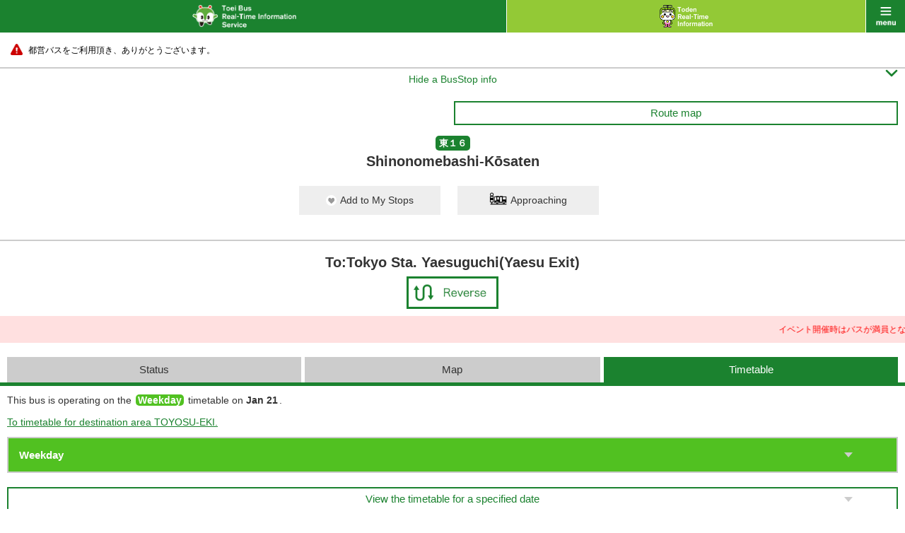

--- FILE ---
content_type: text/html;charset=UTF-8
request_url: https://tobus.jp/sp/blsys/stop/time?daydiv=11&dispdiv=0&ln=en&poleno=4&stopid=621&routecode=50&ud=2
body_size: 10416
content:






<!DOCTYPE html>
<html lang="en" xml:lang="en">
<head>
<meta charset="UTF-8" >
<meta http-equiv="Content-Type" Content="text/html;charset=UTF-8">
<meta name="viewport" content="width=device-width, initial-scale=1.0, maximum-scale=1.0, user-scalable=0" >
<meta name="format-detection" content="telephone=no" >
<title>Timetable | Toei Bus Real-Time Information Service</title>
<meta name="description" content="" />
<meta name="keywords" content="" />
<link rel="stylesheet" href="/sp/resources/css/default.css?1727617979563" />
<link rel="stylesheet" href="/sp/resources/css/common.css?1727617979563"  />
<link rel="stylesheet" href="/sp/resources/css/style.css?1727617979563"  />
<link rel="stylesheet" href="/sp/resources/css/jquery.remodal.css?1727617979563"  />
<link rel="stylesheet" href="/sp/resources/common/css/commons.css?1727617979563"  />


<script type="text/javascript" src="/sp/blsys/js/commons.js?1727617979563?ln=en" charset="utf-8"></script>
<script type="text/javascript" src="/sp/resources/js/jquery-1.11.1.min.js?1727617979563" charset="utf-8"></script>
<script type="text/javascript" src="/sp/resources/js/jquery-lineup.js?1727617979563" charset="utf-8"></script>
<script type="text/javascript" src="/sp/resources/js/default.js?1727617979563" charset="utf-8"></script>
<script type="text/javascript" src="/sp/resources/js/jquery.remodal.min.js?1727617979563" charset="utf-8"></script>
<script type="text/javascript" src="/sp/resources/common/js/commons.js?1727617979563" charset="utf-8"></script>
<script type="text/javascript" src="/sp/resources/common/js/storage.js?1727617979563" charset="utf-8"></script>
<script type="text/javascript" src="/sp/resources/common/js/cookie.js?1727617979563" charset="utf-8"></script>
<script type="text/javascript" src="/sp/resources/common/js/mybus.js?1727617979563" charset="utf-8"></script>
<script type="text/javascript" src="/sp/resources/common/js/myRoute.js?1727617979563" charset="utf-8"></script>
<script type="text/javascript" src="/sp/resources/common/js/geolocation.js?1727617979563" charset="utf-8"></script>
<script type="text/javascript" src="https://maps.google.com/maps/api/js?v=3&client=gme-neccorporation1&language=en&region=jp&sensor=false&channel=customer?1727617979563" charset="utf-8"></script>
<script type="text/javascript" charset="utf-8" src="/sp/resources/common/js/following.js?1727617979563"></script>
<script type="text/javascript" charset="utf-8" src="/sp/resources/common/js/timetable.js?1727617979563"></script>
<script type="text/javascript" charset="utf-8" src="/sp/resources/common/js/wget.js?1727617979563"></script>
<script type="text/javascript" charset="utf-8" src="/sp/resources/common/js/geolocation.js?1727617979563"></script>
<script type="text/javascript" charset="utf-8" src="/sp/resources/common/js/TobusMaps.js?1727617979563"></script>
<script type="text/javascript" charset="utf-8" src="/sp/resources/common/js/route.js?1727617979563"></script>
<script type="text/javascript" charset="utf-8" src="/sp/resources/common/js/busstop.js?1727617979563"></script>


<script>
var TobusSpConstants = {
		MessageHelper: {
			"B07-01-009": "Information as of {0}",
			"B07-01-022": "Canceled",
			"B07-01-035": "To:{0}",
			"B07-01-049": "Passed",
			"B07-01-050": "{0} min.",
			"B07-01-051": "Soon",
			"B17-01-003": "Remove",
			"B17-01-012": "Dep.",
			"B17-01-013": "Arr.",
			"B17-01-014": "Search",
			"B17-01-015": "Are you sure you want to remove My Route ‘{0} → {1}’?",
			"B17-01-016": "Are you sure you want to remove all ‘My Routes’?",
			"B17-01-021": "Failed to save data.",
			"B17-01-022": "Failed to acquisition My Bus Stop/My Route.",
			"B17-01-023": "Failed to registration My Bus Stop/My Route.",
			"B17-01-024": "Failed to cancellation My Bus Stop/My Route."
		},
		Config: {
			PredictMinute: 2.0
		},
		ServiceType: {
		  tobus: "tobus",
		  toden: "toden"
		}
	};
</script>
  </head>



<body id="bus" class="stop ___dummy">
    <div id="wrap">
        



<div id="header">
  <p id="title" class="link"><a href="/sp/blsys/top?ln=en"><img src="/sp/resources/img/h_main_bus_en.png" alt="Toei Bus Real-Time Information Service" width="147"></a></p>
  <p id="another" class="link"><a href="/sp/tlsys/top?ln=en"><img src="/sp/resources/img/h_main_train_02_en.png" alt="Toden Real-Time Information Service" width="75"></a></p>
  <p id="menu" class="link" data-onmodalopen="menuInit"><a href="javascript:void(0);">menu</a></p>
</div>
        


<div id="menu_list">
        <ul class="main">
	        <li class="bus"><a href="/sp/blsys/top?ln=en">Toei Bus Top</a></li>
			<li class="train"><a href="/sp/tlsys/top?ln=en">Toden Top</a></li>
            <li class="main01"><a href="/sp/blsys/top/stop?ln=en">Bus Stop</a></li>
            <li class="main02"><a href="/sp/blsys/top/move?ln=en">Bus Operation Status</a></li>
            <li class="main06"><a href="/sp/blsys/mybus/edit?trn=top_move&ln=en">My Bus Stops / Routes</a></li>
            <li class="main07"><a href="/sp/blsys/route?trn=top_move&ln=en">Route number</a></li>
            <li class="main03"><a href="/sp/blsys/navi?ln=en">Toei Route Search</a></li>
            <li class="main04"><a href="/sp/blsys/top/time?ln=en">Timetable</a></li>
            <li class="main05">
            <a href="javascript:void(0);" class="language"><img src="/sp/resources/img/h_language_l.png" width="150" alt="Language"><span class="font">&#59236;</span><span class="font" style="display:none">&#59239;</span></a>
            <ul>
			
                
                    <li><a href="?ln=ja&poleno=4&stopid=621&routecode=50&ud=2&daydiv=11&dispdiv=0">日本語<span class="font">&#59238;</span></a></li>
                
            
                
            
            </ul>
            </li>
        </ul>
        <ul class="sub clearfix">
            <li class="sub01"><a href="http://tobus.jp/blsys/navi?LCD=&VCD=ctop&ECD=txtrd&LCD=e">Text to Speech<span class="font">&#59238;</span></a></li>
            <li class="sub03"><a href="http://tobus.jp/blsys/navi?VCD=&ECD=srwrapbus&LCD=e">Find a bus / Wrap advertising search<span class="font">&#59238;</span></a></li>
            <li class="sub04"><a href="/sp/blsys/usage?ln=en">Guide<span class="font">&#59238;</span></a></li>
            <li class="sub05"><a href="/sp/blsys/gallery?ln=en">Gallery<span class="font">&#59238;</span></a></li>
            
            <li class="sub07"><a href="https://www.kotsu.metro.tokyo.jp/enq/index.html" target="_blank">Contact Us</a></li>
            <li class="sub08"><a href="/sp/blsys/disclaimer?ln=en">Disclaimer</a></li>
            
            <li class="sub10"><a href="http://www.kotsu.metro.tokyo.jp/" target="_blank">Toei Top</a></li>
        </ul>

</div>
        




<div id="contents" data-autostart="setTimetableList">
    
        
    




	<div class="caution telop telop-animation telop-speed0"><p class="marquee"><a href="#"><span style="color: #000000;">都営バスをご利用頂き、ありがとうございます。</span></a></p></div>




    <hr class="nomergin">
    <div id="main" class="___dummy">
    
    	
        
        
        
        
    







<p class="simple_header_toggle toggle_btn">
  <a id="simple_header_switch" data-switch>
    <span class="toggle_txt" style="display:none">Show a BusStop info<span class="font">&#59239;</span></span>
    <span class="toggle_txt">Hide a BusStop info<span class="font">&#59236;</span></span>
   </a>
</p>
<div class="header_warp">
    <div class="mybus_disp" style="display:none;"><span>My Bus Stops</span></div>
    <div class="mybus_disp_empty_box"></div>
    <div class="box10">
        <ul class="sub_nav clearfix">
            
            
            <li style="visibility:hidden;">
                <span class="toggle_btn"><a href="#line_list" class="btn_gw">Transfer</a></span>
            </li>
            
            <li>
            <a
               class="show_popup btn_gw"
               data-remodal-target="modal"
               data-onopen="showMap"
               data-url="/sp/blsys/route/map"
               data-param="routeid=50&trn=top_stop">
                 Route map
            </a>
            </li>
        </ul>
        <p class="tc"><strong class="icn_gr">東１６</strong></p>
        <h1 class="title_bl_noborder">Shinonomebashi-Kōsaten</h1>

           <div class="migration_message" style="display:none;"><span>The saving method for "My Bus Stop/Route" has been changed,  so please check the registered information on the My Bus Stop/Route screen.<br><a href="{0}">Click here</a> to check</span></div>
           <div class="limit_message" style="display:none;"><span>Up to 10 items can be registered in My Bus Stops.</span></div>
           <div class="mybus_button" style="display:none;">
           <a href="#" id="mybusButton" data-mybus='{"code" : 621, "name_ja" : "東雲橋交差点" , "name_en" : "Shinonomebashi-Kōsaten", "location" : {"lat" : 35.6490755 , "lng" : 139.8012944}}' >
               <span class="mybus">Add to My Stops</span>
               <span class="mybus_registered">Remove from My Stops</span>
           </a>
            <a href="/sp/blsys/approaching?stopcode=621&ln=en" class="">
                <span class="approaching_txt">Approaching</span>
            </a>
        </div>
    </div>
        <div class="title_bl_border"></div>

        
        <p class="mb5 fs20 tc" style="font-weight: bold;">To:Tokyo Sta. Yaesuguchi(Yaesu Exit)</p>
        

        <table class="stop_table">
            <tr>
                <td></td>
                
                <td class="plr10 "><a href="?ud=1&poleno=1&ln=en&stopid=621&routecode=50&daydiv=11"><img src="/sp/resources/img/btn_change_l_en.png" width="130" alt="Reverse"></a></td>
            </tr>
        </table>
</div>

<div id="simple_header">
  <a href="/sp/blsys/approaching?stopcode=621&ln=en" class="">
      <span class="approaching_txt">Approaching</span>
  </a>
  <div class="title_bl_border"></div>
        
        <p class="mb5 fs20 tc" style="font-weight: bold;">To:Tokyo Sta. Yaesuguchi(Yaesu Exit)</p>
        

        <table class="stop_table">
            <tr>
                <td></td>
                
                <td class="plr10 "><a href="?ud=1&poleno=1&ln=en&stopid=621&routecode=50&daydiv=11"><img src="/sp/resources/img/btn_change_l_en.png" width="130" alt="Reverse"></a></td>
            </tr>
        </table>
</div>


  <div class="txt_box_r mb20 telop telop-animation telop-speed3">
    <p class="marquee"><span style="color: #FF0000;">イベント開催時はバスが満員となり、ご乗車いただけない場合がございます。</span></p>
  </div>

<script type="text/javascript">
  var busLimit = 10;
  var url = "/sp/blsys/mybus/edit?ln=en";
  var html = $('.migration_message').html();
  var str = html.replace("{0}",url);
  $('.migration_message').html(str);
</script>


	<div id="time_wrap" class="day01">
    <div class="bgw">
		<ul class="tab3 mlr10 clearfix">
			<li class="___dummy"><a href="/sp/blsys/stop?stopid=621&ud=2&poleno=4&ln=en&routecode=50">Status </a></li>
			<li class="___dummy"><a href="/sp/blsys/stop/map?stopid=621&ud=2&poleno=4&ln=en&routecode=50">Map</a></li>
			<li class="active"><a>Timetable</a></li>
		</ul>
        </div>
		<hr class="grn">
		<div class="box10">
            
            
            	
            		<p class="mt10 mb10 diatype-weekday">This bus is operating on the <span class="schedule-type">Weekday</span> timetable on <span class="schedule-day"> Jan 21</span>.</p>
            	
            	
				
				
				<p class="mb10 txt_link_gr"><a href="javascript:void(0);"
				   class="show_popup"
				   data-remodal-target="modal"
				   data-url="/sp/blsys/stop/direct_time?destid=79&poleno=4&ln=en&stopid=621"
				   data-param=""
				>To timetable for destination area TOYOSU-EKI.</a></p>
				
            

            

            <p id="day_select" class="mb20">
                <select data-change-timetable>
                	<option data-link="">(Please choose a timetable.)</option>
                    
                    
                    <option selected data-link="/sp/blsys/stop/time?daydiv=1&dispdiv=0&poleno=4&ln=en&stopid=621&routecode=50&ud=2">Weekday</option>
                    
                    <option  data-link="/sp/blsys/stop/time?daydiv=2&dispdiv=0&poleno=4&ln=en&stopid=621&routecode=50&ud=2">Saturday</option>
                    
                    <option  data-link="/sp/blsys/stop/time?daydiv=3&dispdiv=0&poleno=4&ln=en&stopid=621&routecode=50&ud=2">Holiday</option>
                    
                    
                    
                    
                </select>
            </p>
            
            <div class="relative">
           		<p class="mb20"><span class="toggle_btn"><a href="#time_schedule" class="btn_gw">View the timetable for a specified date</a></span></p>
            	<ul id="time_schedule" style="display:none;">
            		
            		
            			
						
						
            			<li><a href="/sp/blsys/stop/time?daydiv=11&dispdiv=0&ln=en&poleno=4&stopid=621&routecode=50&ud=2">21 Jan (Wed)</a></li>
						
            		
            			
						
						
            			<li><a href="/sp/blsys/stop/time?daydiv=11&dispdiv=0&ln=en&poleno=4&stopid=621&routecode=50&ud=2">22 Jan (Thu)</a></li>
						
            		
            			
						
						
            			<li><a href="/sp/blsys/stop/time?daydiv=11&dispdiv=0&ln=en&poleno=4&stopid=621&routecode=50&ud=2">23 Jan (Fri)</a></li>
						
            		
            			
						
						
            			<li><a href="/sp/blsys/stop/time?daydiv=12&dispdiv=0&ln=en&poleno=4&stopid=621&routecode=50&ud=2">24 Jan (Sat)</a></li>
						
            		
            			
						
						
            			<li><a href="/sp/blsys/stop/time?daydiv=13&dispdiv=0&ln=en&poleno=4&stopid=621&routecode=50&ud=2">25 Jan (Sun)</a></li>
						
            		
            			
						
						
            			<li><a href="/sp/blsys/stop/time?daydiv=11&dispdiv=0&ln=en&poleno=4&stopid=621&routecode=50&ud=2">26 Jan (Mon)</a></li>
						
            		
            			
						
						
            			<li><a href="/sp/blsys/stop/time?daydiv=11&dispdiv=0&ln=en&poleno=4&stopid=621&routecode=50&ud=2">27 Jan (Tue)</a></li>
						
            		
            			
						
						
            			<li><a href="/sp/blsys/stop/time?daydiv=11&dispdiv=0&ln=en&poleno=4&stopid=621&routecode=50&ud=2">28 Jan (Wed)</a></li>
						
            		
				</ul>
            </div>
            
			
			

				<div class="fs11 mb20">
	            
					無印：東京駅八重洲口行<br>
	            
					ﾖ：月島四丁目経由<br>
	            
					By road circumstances, we may not drive according to time. Thank you for your understanding.<br>
	                <p class="mb10 txt_link_gr"><a href="http://tobus.jp/blsys/e/pc/doc/legend_bus.pdf" target="_blank">Meaning of symbol</a></p>
					Date revised: 3/31/25
				</div>
	            </div>

	            <p id="all_view" class="toggle_btn mb10 mlr10">
	                <a href="#" data-timetablelink><span class="toggle_txt" style="display:none;">All time zones</span><span class="toggle_txt">4 hours</span><span class="toggle_txt font">&#59236;</span><span class="toggle_txt font" style="display:none;">&#59239;</span></a>
	            </p>

				<div id="time_table">
		            <table>
		                
		                
						<tr class="hide_timetable" data-timetable="5" data-others="">
							<td>
								<table class="inner">
									<tr class="top">
									   <th rowspan="1" class="timetable-hour">05<span class="accessibility_hidden">o'clock</span></th>
		                            
		                            <td><table><tr><td>&nbsp;</td><td>&nbsp;</td><td>&nbsp;</td><td>&nbsp;</td><td>&nbsp;</td></tr></table></td></tr>
		                            
		                            
								</table>
							</td>
						</tr>
		                
		                
						<tr class="hide_timetable" data-timetable="6" data-others="">
							<td>
								<table class="inner">
									<tr class="top">
									   <th rowspan="1" class="timetable-hour">06<span class="accessibility_hidden">o'clock</span></th>
		                            
		                            
		                                
		                                
		                                
		                                
		                                 
		                                    <td><table><tr>
		                                 
		                                 <td>
		                                 
		                                 32
		                                 </td>
		                                 
		                                
		                                
		                                
		                                 
		                                 <td>
		                                 
		                                 40
		                                 </td>
		                                 
		                                
		                                
		                                
		                                 
		                                 <td>
		                                 
		                                 49
		                                 </td>
		                                 
		                                
		                                
		                                
		                                 
		                                 <td>
		                                 
		                                 55
		                                 </td>
		                                 
		                                
		                                
		                                    
		                                    <td>&nbsp;</td>
		                                    
		                                    </tr></table></td></tr>
		                                
		                            
								</table>
							</td>
						</tr>
		                
		                
						<tr class="hide_timetable" data-timetable="7" data-others="">
							<td>
								<table class="inner">
									<tr class="top">
									   <th rowspan="3" class="timetable-hour">07<span class="accessibility_hidden">o'clock</span></th>
		                            
		                            
		                                
		                                
		                                
		                                
		                                 
		                                    <td><table><tr>
		                                 
		                                 <td>
		                                 
		                                 03
		                                 </td>
		                                 
		                                
		                                
		                                
		                                 
		                                 <td>
		                                 
		                                 08
		                                 </td>
		                                 
		                                
		                                
		                                
		                                 
		                                 <td>
		                                 
		                                 14
		                                 </td>
		                                 
		                                
		                                
		                                
		                                 
		                                 <td>
		                                 
		                                 19
		                                 </td>
		                                 
		                                
		                                
		                                
		                                 
		                                 <td>
		                                 
		                                 25
		                                 </td>
		                                 
		                                    </tr></table></td></tr>
		                                 
		                                
		                                
		                                
		                                    <tr>
		                                
		                                 
		                                    <td><table><tr>
		                                 
		                                 <td>
		                                 
		                                 28
		                                 </td>
		                                 
		                                
		                                
		                                
		                                 
		                                 <td>
		                                 
		                                 34
		                                 </td>
		                                 
		                                
		                                
		                                
		                                 
		                                 <td>
		                                 
		                                 37
		                                 </td>
		                                 
		                                
		                                
		                                
		                                 
		                                 <td>
		                                 
		                                 43
		                                 </td>
		                                 
		                                
		                                
		                                
		                                 
		                                 <td>
		                                 
		                                 46
		                                 </td>
		                                 
		                                    </tr></table></td></tr>
		                                 
		                                
		                                
		                                
		                                    <tr>
		                                
		                                 
		                                    <td><table><tr>
		                                 
		                                 <td>
		                                 
		                                 52
		                                 </td>
		                                 
		                                
		                                
		                                
		                                 
		                                 <td>
		                                 
		                                 56
		                                 </td>
		                                 
		                                
		                                
		                                    
		                                    <td>&nbsp;</td>
		                                    
		                                    <td>&nbsp;</td>
		                                    
		                                    <td>&nbsp;</td>
		                                    
		                                    </tr></table></td></tr>
		                                
		                            
								</table>
							</td>
						</tr>
		                
		                
						<tr class="hide_timetable" data-timetable="8" data-others="">
							<td>
								<table class="inner">
									<tr class="top">
									   <th rowspan="3" class="timetable-hour">08<span class="accessibility_hidden">o'clock</span></th>
		                            
		                            
		                                
		                                
		                                
		                                
		                                 
		                                    <td><table><tr>
		                                 
		                                 <td>
		                                 
		                                 01
		                                 </td>
		                                 
		                                
		                                
		                                
		                                 
		                                 <td>
		                                 
		                                 05
		                                 </td>
		                                 
		                                
		                                
		                                
		                                 
		                                 <td>
		                                 
		                                 11
		                                 </td>
		                                 
		                                
		                                
		                                
		                                 
		                                 <td>
		                                 
		                                 18
		                                 </td>
		                                 
		                                
		                                
		                                
		                                 
		                                 <td>
		                                 
		                                 23
		                                 </td>
		                                 
		                                    </tr></table></td></tr>
		                                 
		                                
		                                
		                                
		                                    <tr>
		                                
		                                 
		                                    <td><table><tr>
		                                 
		                                 <td>
		                                 
		                                 30
		                                 </td>
		                                 
		                                
		                                
		                                
		                                 
		                                 <td>
		                                 
		                                 36
		                                 </td>
		                                 
		                                
		                                
		                                
		                                 
		                                 <td>
		                                 
		                                 42
		                                 </td>
		                                 
		                                
		                                
		                                
		                                 
		                                 <td>
		                                 
		                                 48
		                                 </td>
		                                 
		                                
		                                
		                                
		                                 
		                                 <td>
		                                 
		                                 54
		                                 </td>
		                                 
		                                    </tr></table></td></tr>
		                                 
		                                
		                                
		                                
		                                    <tr>
		                                
		                                 
		                                    <td><table><tr>
		                                 
		                                 <td>
		                                 <sub>ﾖ</sub>
		                                 59
		                                 </td>
		                                 
		                                
		                                
		                                    
		                                    <td>&nbsp;</td>
		                                    
		                                    <td>&nbsp;</td>
		                                    
		                                    <td>&nbsp;</td>
		                                    
		                                    <td>&nbsp;</td>
		                                    
		                                    </tr></table></td></tr>
		                                
		                            
								</table>
							</td>
						</tr>
		                
		                
						<tr class="hide_timetable" data-timetable="9" data-others="">
							<td>
								<table class="inner">
									<tr class="top">
									   <th rowspan="2" class="timetable-hour">09<span class="accessibility_hidden">o'clock</span></th>
		                            
		                            
		                                
		                                
		                                
		                                
		                                 
		                                    <td><table><tr>
		                                 
		                                 <td>
		                                 
		                                 01
		                                 </td>
		                                 
		                                
		                                
		                                
		                                 
		                                 <td>
		                                 
		                                 15
		                                 </td>
		                                 
		                                
		                                
		                                
		                                 
		                                 <td>
		                                 
		                                 22
		                                 </td>
		                                 
		                                
		                                
		                                
		                                 
		                                 <td>
		                                 
		                                 29
		                                 </td>
		                                 
		                                
		                                
		                                
		                                 
		                                 <td>
		                                 
		                                 38
		                                 </td>
		                                 
		                                    </tr></table></td></tr>
		                                 
		                                
		                                
		                                
		                                    <tr>
		                                
		                                 
		                                    <td><table><tr>
		                                 
		                                 <td>
		                                 
		                                 43
		                                 </td>
		                                 
		                                
		                                
		                                
		                                 
		                                 <td>
		                                 
		                                 50
		                                 </td>
		                                 
		                                
		                                
		                                
		                                 
		                                 <td>
		                                 
		                                 57
		                                 </td>
		                                 
		                                
		                                
		                                    
		                                    <td>&nbsp;</td>
		                                    
		                                    <td>&nbsp;</td>
		                                    
		                                    </tr></table></td></tr>
		                                
		                            
								</table>
							</td>
						</tr>
		                
		                
						<tr class="hide_timetable" data-timetable="10" data-others="">
							<td>
								<table class="inner">
									<tr class="top">
									   <th rowspan="2" class="timetable-hour">10<span class="accessibility_hidden">o'clock</span></th>
		                            
		                            
		                                
		                                
		                                
		                                
		                                 
		                                    <td><table><tr>
		                                 
		                                 <td>
		                                 
		                                 04
		                                 </td>
		                                 
		                                
		                                
		                                
		                                 
		                                 <td>
		                                 
		                                 14
		                                 </td>
		                                 
		                                
		                                
		                                
		                                 
		                                 <td>
		                                 
		                                 22
		                                 </td>
		                                 
		                                
		                                
		                                
		                                 
		                                 <td>
		                                 
		                                 32
		                                 </td>
		                                 
		                                
		                                
		                                
		                                 
		                                 <td>
		                                 <sub>ﾖ</sub>
		                                 34
		                                 </td>
		                                 
		                                    </tr></table></td></tr>
		                                 
		                                
		                                
		                                
		                                    <tr>
		                                
		                                 
		                                    <td><table><tr>
		                                 
		                                 <td>
		                                 
		                                 44
		                                 </td>
		                                 
		                                
		                                
		                                
		                                 
		                                 <td>
		                                 
		                                 54
		                                 </td>
		                                 
		                                
		                                
		                                    
		                                    <td>&nbsp;</td>
		                                    
		                                    <td>&nbsp;</td>
		                                    
		                                    <td>&nbsp;</td>
		                                    
		                                    </tr></table></td></tr>
		                                
		                            
								</table>
							</td>
						</tr>
		                
		                
						<tr class="hide_timetable" data-timetable="11" data-others="">
							<td>
								<table class="inner">
									<tr class="top">
									   <th rowspan="2" class="timetable-hour">11<span class="accessibility_hidden">o'clock</span></th>
		                            
		                            
		                                
		                                
		                                
		                                
		                                 
		                                    <td><table><tr>
		                                 
		                                 <td>
		                                 
		                                 05
		                                 </td>
		                                 
		                                
		                                
		                                
		                                 
		                                 <td>
		                                 
		                                 15
		                                 </td>
		                                 
		                                
		                                
		                                
		                                 
		                                 <td>
		                                 
		                                 26
		                                 </td>
		                                 
		                                
		                                
		                                
		                                 
		                                 <td>
		                                 
		                                 37
		                                 </td>
		                                 
		                                
		                                
		                                
		                                 
		                                 <td>
		                                 
		                                 48
		                                 </td>
		                                 
		                                    </tr></table></td></tr>
		                                 
		                                
		                                
		                                
		                                    <tr>
		                                
		                                 
		                                    <td><table><tr>
		                                 
		                                 <td>
		                                 
		                                 59
		                                 </td>
		                                 
		                                
		                                
		                                    
		                                    <td>&nbsp;</td>
		                                    
		                                    <td>&nbsp;</td>
		                                    
		                                    <td>&nbsp;</td>
		                                    
		                                    <td>&nbsp;</td>
		                                    
		                                    </tr></table></td></tr>
		                                
		                            
								</table>
							</td>
						</tr>
		                
		                
						<tr class="hide_timetable" data-timetable="12" data-others="">
							<td>
								<table class="inner">
									<tr class="top">
									   <th rowspan="2" class="timetable-hour">12<span class="accessibility_hidden">o'clock</span></th>
		                            
		                            
		                                
		                                
		                                
		                                
		                                 
		                                    <td><table><tr>
		                                 
		                                 <td>
		                                 <sub>ﾖ</sub>
		                                 04
		                                 </td>
		                                 
		                                
		                                
		                                
		                                 
		                                 <td>
		                                 
		                                 12
		                                 </td>
		                                 
		                                
		                                
		                                
		                                 
		                                 <td>
		                                 
		                                 23
		                                 </td>
		                                 
		                                
		                                
		                                
		                                 
		                                 <td>
		                                 
		                                 34
		                                 </td>
		                                 
		                                
		                                
		                                
		                                 
		                                 <td>
		                                 
		                                 45
		                                 </td>
		                                 
		                                    </tr></table></td></tr>
		                                 
		                                
		                                
		                                
		                                    <tr>
		                                
		                                 
		                                    <td><table><tr>
		                                 
		                                 <td>
		                                 
		                                 57
		                                 </td>
		                                 
		                                
		                                
		                                
		                                 
		                                 <td>
		                                 <sub>ﾖ</sub>
		                                 59
		                                 </td>
		                                 
		                                
		                                
		                                    
		                                    <td>&nbsp;</td>
		                                    
		                                    <td>&nbsp;</td>
		                                    
		                                    <td>&nbsp;</td>
		                                    
		                                    </tr></table></td></tr>
		                                
		                            
								</table>
							</td>
						</tr>
		                
		                
						<tr class="hide_timetable" data-timetable="13" data-others="">
							<td>
								<table class="inner">
									<tr class="top">
									   <th rowspan="1" class="timetable-hour">13<span class="accessibility_hidden">o'clock</span></th>
		                            
		                            
		                                
		                                
		                                
		                                
		                                 
		                                    <td><table><tr>
		                                 
		                                 <td>
		                                 
		                                 08
		                                 </td>
		                                 
		                                
		                                
		                                
		                                 
		                                 <td>
		                                 
		                                 19
		                                 </td>
		                                 
		                                
		                                
		                                
		                                 
		                                 <td>
		                                 
		                                 30
		                                 </td>
		                                 
		                                
		                                
		                                
		                                 
		                                 <td>
		                                 
		                                 41
		                                 </td>
		                                 
		                                
		                                
		                                
		                                 
		                                 <td>
		                                 
		                                 52
		                                 </td>
		                                 
		                                    </tr></table></td></tr>
		                                 
		                                
		                                
		                            
								</table>
							</td>
						</tr>
		                
		                
						<tr class="hide_timetable" data-timetable="14" data-others="">
							<td>
								<table class="inner">
									<tr class="top">
									   <th rowspan="2" class="timetable-hour">14<span class="accessibility_hidden">o'clock</span></th>
		                            
		                            
		                                
		                                
		                                
		                                
		                                 
		                                    <td><table><tr>
		                                 
		                                 <td>
		                                 
		                                 03
		                                 </td>
		                                 
		                                
		                                
		                                
		                                 
		                                 <td>
		                                 
		                                 13
		                                 </td>
		                                 
		                                
		                                
		                                
		                                 
		                                 <td>
		                                 
		                                 23
		                                 </td>
		                                 
		                                
		                                
		                                
		                                 
		                                 <td>
		                                 <sub>ﾖ</sub>
		                                 27
		                                 </td>
		                                 
		                                
		                                
		                                
		                                 
		                                 <td>
		                                 
		                                 35
		                                 </td>
		                                 
		                                    </tr></table></td></tr>
		                                 
		                                
		                                
		                                
		                                    <tr>
		                                
		                                 
		                                    <td><table><tr>
		                                 
		                                 <td>
		                                 
		                                 45
		                                 </td>
		                                 
		                                
		                                
		                                
		                                 
		                                 <td>
		                                 
		                                 55
		                                 </td>
		                                 
		                                
		                                
		                                    
		                                    <td>&nbsp;</td>
		                                    
		                                    <td>&nbsp;</td>
		                                    
		                                    <td>&nbsp;</td>
		                                    
		                                    </tr></table></td></tr>
		                                
		                            
								</table>
							</td>
						</tr>
		                
		                
						<tr class="hide_timetable" data-timetable="15" data-others="">
							<td>
								<table class="inner">
									<tr class="top">
									   <th rowspan="2" class="timetable-hour">15<span class="accessibility_hidden">o'clock</span></th>
		                            
		                            
		                                
		                                
		                                
		                                
		                                 
		                                    <td><table><tr>
		                                 
		                                 <td>
		                                 
		                                 05
		                                 </td>
		                                 
		                                
		                                
		                                
		                                 
		                                 <td>
		                                 
		                                 15
		                                 </td>
		                                 
		                                
		                                
		                                
		                                 
		                                 <td>
		                                 
		                                 25
		                                 </td>
		                                 
		                                
		                                
		                                
		                                 
		                                 <td>
		                                 
		                                 35
		                                 </td>
		                                 
		                                
		                                
		                                
		                                 
		                                 <td>
		                                 
		                                 45
		                                 </td>
		                                 
		                                    </tr></table></td></tr>
		                                 
		                                
		                                
		                                
		                                    <tr>
		                                
		                                 
		                                    <td><table><tr>
		                                 
		                                 <td>
		                                 
		                                 55
		                                 </td>
		                                 
		                                
		                                
		                                
		                                 
		                                 <td>
		                                 <sub>ﾖ</sub>
		                                 57
		                                 </td>
		                                 
		                                
		                                
		                                    
		                                    <td>&nbsp;</td>
		                                    
		                                    <td>&nbsp;</td>
		                                    
		                                    <td>&nbsp;</td>
		                                    
		                                    </tr></table></td></tr>
		                                
		                            
								</table>
							</td>
						</tr>
		                
		                
						<tr class="hide_timetable" data-timetable="16" data-others="">
							<td>
								<table class="inner">
									<tr class="top">
									   <th rowspan="2" class="timetable-hour">16<span class="accessibility_hidden">o'clock</span></th>
		                            
		                            
		                                
		                                
		                                
		                                
		                                 
		                                    <td><table><tr>
		                                 
		                                 <td>
		                                 
		                                 05
		                                 </td>
		                                 
		                                
		                                
		                                
		                                 
		                                 <td>
		                                 
		                                 13
		                                 </td>
		                                 
		                                
		                                
		                                
		                                 
		                                 <td>
		                                 
		                                 21
		                                 </td>
		                                 
		                                
		                                
		                                
		                                 
		                                 <td>
		                                 
		                                 29
		                                 </td>
		                                 
		                                
		                                
		                                
		                                 
		                                 <td>
		                                 
		                                 36
		                                 </td>
		                                 
		                                    </tr></table></td></tr>
		                                 
		                                
		                                
		                                
		                                    <tr>
		                                
		                                 
		                                    <td><table><tr>
		                                 
		                                 <td>
		                                 
		                                 43
		                                 </td>
		                                 
		                                
		                                
		                                
		                                 
		                                 <td>
		                                 
		                                 49
		                                 </td>
		                                 
		                                
		                                
		                                
		                                 
		                                 <td>
		                                 
		                                 55
		                                 </td>
		                                 
		                                
		                                
		                                    
		                                    <td>&nbsp;</td>
		                                    
		                                    <td>&nbsp;</td>
		                                    
		                                    </tr></table></td></tr>
		                                
		                            
								</table>
							</td>
						</tr>
		                
		                
						<tr class="hide_timetable" data-timetable="17" data-others="">
							<td>
								<table class="inner">
									<tr class="top">
									   <th rowspan="2" class="timetable-hour">17<span class="accessibility_hidden">o'clock</span></th>
		                            
		                            
		                                
		                                
		                                
		                                
		                                 
		                                    <td><table><tr>
		                                 
		                                 <td>
		                                 
		                                 01
		                                 </td>
		                                 
		                                
		                                
		                                
		                                 
		                                 <td>
		                                 
		                                 07
		                                 </td>
		                                 
		                                
		                                
		                                
		                                 
		                                 <td>
		                                 
		                                 14
		                                 </td>
		                                 
		                                
		                                
		                                
		                                 
		                                 <td>
		                                 
		                                 21
		                                 </td>
		                                 
		                                
		                                
		                                
		                                 
		                                 <td>
		                                 
		                                 27
		                                 </td>
		                                 
		                                    </tr></table></td></tr>
		                                 
		                                
		                                
		                                
		                                    <tr>
		                                
		                                 
		                                    <td><table><tr>
		                                 
		                                 <td>
		                                 
		                                 34
		                                 </td>
		                                 
		                                
		                                
		                                
		                                 
		                                 <td>
		                                 
		                                 40
		                                 </td>
		                                 
		                                
		                                
		                                
		                                 
		                                 <td>
		                                 
		                                 47
		                                 </td>
		                                 
		                                
		                                
		                                
		                                 
		                                 <td>
		                                 
		                                 57
		                                 </td>
		                                 
		                                
		                                
		                                    
		                                    <td>&nbsp;</td>
		                                    
		                                    </tr></table></td></tr>
		                                
		                            
								</table>
							</td>
						</tr>
		                
		                
						<tr class="hide_timetable" data-timetable="18" data-others="">
							<td>
								<table class="inner">
									<tr class="top">
									   <th rowspan="2" class="timetable-hour">18<span class="accessibility_hidden">o'clock</span></th>
		                            
		                            
		                                
		                                
		                                
		                                
		                                 
		                                    <td><table><tr>
		                                 
		                                 <td>
		                                 
		                                 01
		                                 </td>
		                                 
		                                
		                                
		                                
		                                 
		                                 <td>
		                                 
		                                 13
		                                 </td>
		                                 
		                                
		                                
		                                
		                                 
		                                 <td>
		                                 
		                                 22
		                                 </td>
		                                 
		                                
		                                
		                                
		                                 
		                                 <td>
		                                 
		                                 29
		                                 </td>
		                                 
		                                
		                                
		                                
		                                 
		                                 <td>
		                                 
		                                 42
		                                 </td>
		                                 
		                                    </tr></table></td></tr>
		                                 
		                                
		                                
		                                
		                                    <tr>
		                                
		                                 
		                                    <td><table><tr>
		                                 
		                                 <td>
		                                 
		                                 48
		                                 </td>
		                                 
		                                
		                                
		                                    
		                                    <td>&nbsp;</td>
		                                    
		                                    <td>&nbsp;</td>
		                                    
		                                    <td>&nbsp;</td>
		                                    
		                                    <td>&nbsp;</td>
		                                    
		                                    </tr></table></td></tr>
		                                
		                            
								</table>
							</td>
						</tr>
		                
		                
						<tr class="" data-timetable="19" data-others="">
							<td>
								<table class="inner">
									<tr class="top">
									   <th rowspan="2" class="timetable-hour">19<span class="accessibility_hidden">o'clock</span></th>
		                            
		                            
		                                
		                                
		                                
		                                
		                                 
		                                    <td><table><tr>
		                                 
		                                 <td>
		                                 
		                                 00
		                                 </td>
		                                 
		                                
		                                
		                                
		                                 
		                                 <td>
		                                 
		                                 07
		                                 </td>
		                                 
		                                
		                                
		                                
		                                 
		                                 <td>
		                                 
		                                 19
		                                 </td>
		                                 
		                                
		                                
		                                
		                                 
		                                 <td>
		                                 
		                                 29
		                                 </td>
		                                 
		                                
		                                
		                                
		                                 
		                                 <td>
		                                 
		                                 37
		                                 </td>
		                                 
		                                    </tr></table></td></tr>
		                                 
		                                
		                                
		                                
		                                    <tr>
		                                
		                                 
		                                    <td><table><tr>
		                                 
		                                 <td>
		                                 
		                                 51
		                                 </td>
		                                 
		                                
		                                
		                                    
		                                    <td>&nbsp;</td>
		                                    
		                                    <td>&nbsp;</td>
		                                    
		                                    <td>&nbsp;</td>
		                                    
		                                    <td>&nbsp;</td>
		                                    
		                                    </tr></table></td></tr>
		                                
		                            
								</table>
							</td>
						</tr>
		                
		                
						<tr class="" data-timetable="20" data-others="">
							<td>
								<table class="inner">
									<tr class="top">
									   <th rowspan="1" class="timetable-hour">20<span class="accessibility_hidden">o'clock</span></th>
		                            
		                            
		                                
		                                
		                                
		                                
		                                 
		                                    <td><table><tr>
		                                 
		                                 <td>
		                                 
		                                 08
		                                 </td>
		                                 
		                                
		                                
		                                
		                                 
		                                 <td>
		                                 
		                                 25
		                                 </td>
		                                 
		                                
		                                
		                                
		                                 
		                                 <td>
		                                 
		                                 45
		                                 </td>
		                                 
		                                
		                                
		                                    
		                                    <td>&nbsp;</td>
		                                    
		                                    <td>&nbsp;</td>
		                                    
		                                    </tr></table></td></tr>
		                                
		                            
								</table>
							</td>
						</tr>
		                
		                
						<tr class="" data-timetable="21" data-others="">
							<td>
								<table class="inner">
									<tr class="top">
									   <th rowspan="1" class="timetable-hour">21<span class="accessibility_hidden">o'clock</span></th>
		                            
		                            
		                                
		                                
		                                
		                                
		                                 
		                                    <td><table><tr>
		                                 
		                                 <td>
		                                 
		                                 07
		                                 </td>
		                                 
		                                
		                                
		                                
		                                 
		                                 <td>
		                                 
		                                 25
		                                 </td>
		                                 
		                                
		                                
		                                    
		                                    <td>&nbsp;</td>
		                                    
		                                    <td>&nbsp;</td>
		                                    
		                                    <td>&nbsp;</td>
		                                    
		                                    </tr></table></td></tr>
		                                
		                            
								</table>
							</td>
						</tr>
		                
		                
						<tr class="" data-timetable="22" data-others="">
							<td>
								<table class="inner">
									<tr class="top">
									   <th rowspan="1" class="timetable-hour">22<span class="accessibility_hidden">o'clock</span></th>
		                            
		                            <td><table><tr><td>&nbsp;</td><td>&nbsp;</td><td>&nbsp;</td><td>&nbsp;</td><td>&nbsp;</td></tr></table></td></tr>
		                            
		                            
								</table>
							</td>
						</tr>
		                
		                
						<tr class="hide_timetable" data-timetable="23" data-others="">
							<td>
								<table class="inner">
									<tr class="top">
									   <th rowspan="1" class="timetable-hour">23<span class="accessibility_hidden">o'clock</span></th>
		                            
		                            <td><table><tr><td>&nbsp;</td><td>&nbsp;</td><td>&nbsp;</td><td>&nbsp;</td><td>&nbsp;</td></tr></table></td></tr>
		                            
		                            
								</table>
							</td>
						</tr>
		                
		            </table>
			     </div>

			
         
    
        
    



<div id="other_line">
    <p class="toggle_btn link_grn">
        <a href="#other_line_list"
        data-appendparam="" 
        data-url="" 
        data-onclick="true" 
        data-dirtype="/sp/blsys/stop/direct_time"
        data-otherroute="/sp/blsys/pole/busstoplist?ln=en" 
        data-position="35.6490755,139.8012944" 
        data-param="stopid=621&ln=en" 
        data-target="result"> 
            <span class="toggle_txt">Related routes<span class="font">&#59236;</span></span>
            <span class="toggle_txt" style="display:none">Close<span class="font">&#59239;</span></span>
        </a>
    </p>
    <div data-id="result" id="other_line_list" class="inner" style="display:none;"  data-error="Could not get information."> 
        <p>Shinonomebashi-Kōsaten</p>
        <div data-result></div> 
        <div data-template style="display:none;"> 
            <dl data-name="pole">
                <dt data-name="polename"><span data-name="distance"><sub>m</sub></span></dt>
                <dd>
                    <ul data-name="list">
                        <li data-name="poleLink"><a href="#" data-name="link"><span  data-name="name">{0}</span><span class="font">&#59238;</span></a></li>
                        <li data-name="destLink" class="info"><a href="#" data-name="link"><span class="approach">Area timetable</span><span data-name="name">{0} Area</span><span class="font">&#59238;</span></a></li>
                    </ul>
                </dd>
            </dl>
        </div>
    </div>
</div>

<div class="m10 txt_box_grn telop telop-animation telop-speed0">
    <p class="marquee"><span style="color: #FF0000;">※平・土・休の日中の時間帯に、月島四丁目経由【ヨ】があります。時刻表にてご確認ください。</span></p>
</div>
<hr>

        <!-- /#comment -->
	</div><!-- /#main -->
</div>
</div>
        



<div id="footer">
    <ul id="bottom_nav">
        <li><a href="http://tobus.jp/blsys/navi?VCD=&ECD=srwrapbus&LCD=e">Find a bus / Wrap advertising search<span class="font">&#59238;</span></a></li>
        <li><a href="/sp/blsys/usage?ln=en">Guide<span class="font">&#59238;</span></a></li>
        <li><a href="/sp/blsys/gallery?ln=en">Gallery<span class="font">&#59238;</span></a></li>
    </ul>
    <p id="pc"><a href="http://tobus.jp/blsys/navi?LCD=e"><span>Site for PC</span></a></p>
    <ul class="links">
        
        
            <li><a href="https://www.kotsu.metro.tokyo.jp/enq/index.html">Contact Us</a>｜</li>
            <li><a href="/sp/blsys/disclaimer?ln=en">Disclaimer</a></li>
            <li><a href="http://www.kotsu.metro.tokyo.jp/">Toei Top</a></li>
        
    </ul>
    <p id="copy"><img src="/sp/resources/img/logo_koutukyoku_en.png" width="98" alt="Toei Transpotation Information">Copyright© 2015 Bureau of Transportation. <br>Tokyo Metropolitan Government. <br>All Rights Reserved.</p>
</div>
<div style="display:none;" id="C00-00-017" >Could not obtain position information.</div>
<div style="display:none;" id="C00-00-008" >Could not get information.</div>
<div style="display:none;" id="C00-00-001" >Your browser does not support GPS.</div>
<div style="display:none;" id="C00-00-002" >Could not obtain position information.</div>
<div class="remodal" data-remodal-id="modal" data-remodal-options="hashTracking: false"></div>
<div class="remodal" data-remodal-id="carmonitor" data-remodal-options="hashTracking: false"></div>
    </div>
<div id="loading" style="display: none;"><img src="/sp/resources/img/img_loading_bus.png" alt="" width="64"></div>

<p id="pagetop"><a href="javascript:void(0);"><img src="/sp/resources/img/icn_pagetop.png" alt="Page Top" width="60"></a></p>
</body>




<script type="text/javascript">
<!--
var TRAMINFOS = [{"carcode":"8504","lat":35.747309,"lng":139.7353819},{"carcode":"8505","lat":35.7309722,"lng":139.7288541},{"carcode":"8801","lat":35.749375,"lng":139.7688715},{"carcode":"8804","lat":35.735434,"lng":139.7278819},{"carcode":"8806","lat":35.7131944,"lng":139.7149131},{"carcode":"8809","lat":35.7197222,"lng":139.7144444},{"carcode":"8810","lat":35.7516145,"lng":139.7517881},{"carcode":"9002","lat":35.7502256,"lng":139.7374305},{"carcode":"8902","lat":35.742743,"lng":139.7809201},{"carcode":"7706","lat":35.7386979,"lng":139.7293402},{"carcode":"7707","lat":35.7330381,"lng":139.7899826},{"carcode":"7708","lat":35.7518576,"lng":139.7518055},{"carcode":"8904","lat":35.7504513,"lng":139.7637326},{"carcode":"7701","lat":35.7441145,"lng":139.7330208},{"carcode":"8905","lat":35.7242361,"lng":139.7179861},{"carcode":"7702","lat":35.7358854,"lng":139.7856076},{"carcode":"8907","lat":35.7510069,"lng":139.7492534},{"carcode":"8908","lat":35.7444791,"lng":139.7756597},{"carcode":"7703","lat":35.7509895,"lng":139.7436805}];
CONFIG.MAP.position = new google.maps.LatLng(35.681382 , 139.766084);
CONFIG.MAP.zoom =  13;
CONFIG.MAP.mapTypeId = google.maps.MapTypeId.ROADMAP;
CONFIG.MAP.dom = document.getElementById("map_canvas");
CONFIG.MAP.zoomBorder = 15;
CONFIG.MAP.lineColor = "#FF0000";
CONFIG.MAP.lineWeight= 2;
CONFIG.MAP.trainZoomLevel = { min : 15 , max : 16};
CONFIG.MAP.IMAGE = {
	TramImagePath : "/sp/resources/img/tram/",
	AllowImagePath :"/sp/resources/img/gmap/arrow/",
	MarkerNormalImage:"/sp/resources/img/gmap/busstop.png",
	ShadowNormalImage:"/sp/resources/img/gmap/busstop_shadow.png",
	MarkerSelectedImage:"/sp/resources/img/gmap/busstopll.png",
	ShadowSelectedImage:"/sp/resources/img/gmap/busstopll_shadow.png",
	MapBusMarkerImageGreenNS:"/sp/resources/img/gmap/busmarker/gr_ns.png",
	MapBusMarkerImageGreenFC:"/sp/resources/img/gmap/busmarker/gr_fc.png",
	MapBusMarkerImageGreenFF:"/sp/resources/img/gmap/busmarker/gr_ff.png",
	MapBusMarkerImageGreenWrapNS:"/sp/resources/img/gmap/busmarker/gr_wrap_ns.png",
	MapBusMarkerImageGreenWrapFC:"/sp/resources/img/gmap/busmarker/gr_wrap_fc.png",
	MapBusMarkerImageGreenWrapFF:"/sp/resources/img/gmap/busmarker/gr_wrap_ff.png",
	MapBusMarkerImageOrangeNS:"/sp/resources/img/gmap/busmarker/or_ns.png",
	MapBusMarkerImageOrangeFC:"/sp/resources/img/gmap/busmarker/or_fc.png",
	MapBusMarkerImageOrangeFF:"/sp/resources/img/gmap/busmarker/or_ff.png",
	MapBusMarkerImageOrangeWrapNS:"/sp/resources/img/gmap/busmarker/or_wrap_ns.png",
	MapBusMarkerImageOrangeWrapFC:"/sp/resources/img/gmap/busmarker/or_wrap_fc.png",
	MapBusMarkerImageOrangeWrapFF:"/sp/resources/img/gmap/busmarker/or_wrap_ff.png",
	MapBusMarkerImageGreenNSCancel:"/sp/resources/img/gmap/busmarker/gr_ns_cancel.png",
	MapBusMarkerImageGreenFCCancel:"/sp/resources/img/gmap/busmarker/gr_fc_cancel.png",
	MapBusMarkerImageGreenFFCancel:"/sp/resources/img/gmap/busmarker/gr_ff_cancel.png",
	MapBusMarkerImageGreenWrapNSCancel:"/sp/resources/img/gmap/busmarker/gr_wrap_ns_cancel.png",
	MapBusMarkerImageGreenWrapFCCancel:"/sp/resources/img/gmap/busmarker/gr_wrap_fc_cancel.png",
	MapBusMarkerImageGreenWrapFFCancel:"/sp/resources/img/gmap/busmarker/gr_wrap_ff_cancel.png",
	MapBusMarkerImageOrangeNSCancel:"/sp/resources/img/gmap/busmarker/or_ns_cancel.png",
	MapBusMarkerImageOrangeFCCancel:"/sp/resources/img/gmap/busmarker/or_fc_cancel.png",
	MapBusMarkerImageOrangeFFCancel:"/sp/resources/img/gmap/busmarker/or_ff_cancel.png",
	MapBusMarkerImageOrangeWrapNSCancel:"/sp/resources/img/gmap/busmarker/or_wrap_ns_cancel.png",
	MapBusMarkerImageOrangeWrapFCCancel:"/sp/resources/img/gmap/busmarker/or_wrap_fc_cancel.png",
	MapBusMarkerImageOrangeWrapFFCancel:"/sp/resources/img/gmap/busmarker/or_wrap_ff_cancel.png",
};
CONFIG.MAP.TramTrackColor = "#00CC00";
CONFIG.MAP.TramStrokeOpacity = 0.5;
CONFIG.MAP.TramStrokeWeight = 4.0;
CONFIG.MAP.TramSelectZoomLevel = 15;

var _onload = window.onload;
window.onload = function(){
	$.fx.speeds._default = DEFINE.SPEED.DEFAULT;
	$.fx.speeds.scroll = DEFINE.SPEED.SCROLL;
	$.fx.speeds.slide = DEFINE.SPEED.SLIDE;
	if(typeof _onload === 'function'){
		_onload();
	}
}

//-->
</script>

</html>

--- FILE ---
content_type: application/javascript;charset=UTF-8
request_url: https://tobus.jp/sp/resources/common/js/following.js?1727617979563
body_size: 1692
content:
/*
 * Copyright (C) 2015-2023 Bureau of Transportation. Tokyo Metropolitan Government. All Rights Reserved.
 */
/**
 * 行先選択
 */
if(window.autostart === undefined){
	window.autostart = {};
}
(function($){
	$.fn.followingList = function(){
		var slide = CONFIG.SERVICE.SlideTime;
		var firstSlideNum = CONFIG.SERVICE.FirstSlideNum;
		var slideNum = CONFIG.SERVICE.SlideNum;
		var self = this;
		var $more = $('[data-more_view]' , $(self));
		var $more_root = $('[data-more_root]' , $(self));
		var followingList = { hide : [] , show : [] };
		var count = 0;
        var storage = new Storage();
		$('[data-following]' , $(self)).each(function(){
			followingList.hide.unshift($(this).data('following'));
		});

	    var make = function(animation){
	        if(followingList.hide.length <= 0){
	            return;
	        }
	        var ul = $more;
	        if(animation == false){
	        	count = 1;
	            while(followingList.hide.length > 0){
	                if(followingList.hide.length <= 4 && count <= 1){
	                	$more_root.slideUp(slide);
	                }
	                ul.prepend(makeList());
	                if(++count > firstSlideNum){
	                    break;
	                }
	            }
	            if(followingList.hide.length <= 0) {
	            	$more_root.slideUp(slide);
	            }
	        }else{
	        	count = 1;
	            makeAndAnimation();
	        }
	    };
	    var makeAndAnimation = function(){
	        if(followingList.hide.length <= 0) {
	        	$more_root.slideUp(slide);
	            return;
	        }
	        if(count > slideNum){
	            return;
	        }
	        if(followingList.hide.length <= 1 && count <= (slideNum - 1)){
	        	$more_root.slideUp(slide);
	        }
	        var li = makeList();
	        li.hide();
	        li.children().hide();
	        $more.prepend(li);
	        li.show(slide , function(){
	        	++count;
	        	li.children().show();
	            makeAndAnimation();
	        });
	    }
	    var makeList = function(){
	       var id = followingList.hide.shift();
	       followingList.show.unshift(id);
	       var li = $('#seed_' + id + " li" , $(self)).clone();
	       return li;
	    }
	    var drop = function() {
	        while(true){
	            if(followingList.show.length == 0){
	                break;
	            }
	            followingList.hide.unshift(followingList.show.shift());
	        }
	        $('[data-pass_root] ul.root_list',$(self)).empty();
	        $('[data-pass_root] ul.operation_situation_list',$(self)).empty();
	    }

	    $('[data-switch]' , $(self)).data('show', false).click(function(){
	        var obj = $(this);
	        if(obj.data('show') == true){
	            $('[data-pass_root]' , $(self)).slideUp("slide" , function(){
	                drop();
	                obj.data('show' , false);
	                $more_root.hide();
	            });
	            storage.putData("isHiddenDestinationStopList", 1);
	            return false;
	        }
	        $more_root.show();
	        make(false);
	        $('[data-pass_root]',$(self)).slideDown("slide");
	        obj.data('show' , true);
            storage.putData("isHiddenDestinationStopList", 0);
	        return false;
	    });

	    $('[data-moreview]' , $(self)).click(function(){
	        make(true);
	        return false;
	    });
	}

    $.fn.isVisible = function() {
        return $.expr.filters.visible(this[0]);
    };

})(jQuery);

window.autostart.setFollowingList = function(obj){
	$(obj).followingList();
    var storage = new Storage();
    var isHiddenDestinationStopList = parseInt(storage.getData("isHiddenDestinationStopList"));
    if (!isHiddenDestinationStopList) {
        $($('#follow_stop_list').children('.toggle_txt')).toggle();
        $('#follow_stop_list').click();
    }
};